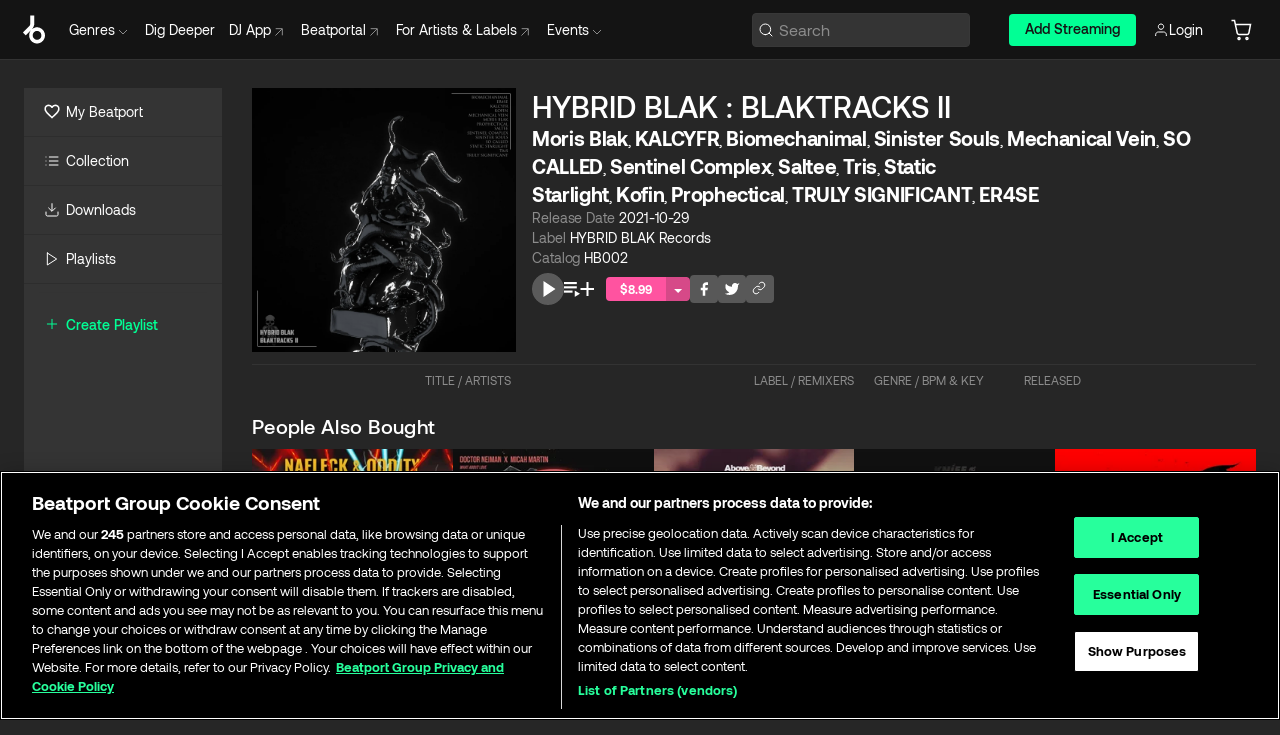

--- FILE ---
content_type: application/javascript; charset=UTF-8
request_url: https://www.beatport.com/_next/static/chunks/webpack-1de7c9dfeedfe132.js
body_size: 1341
content:
try{let e="undefined"!=typeof window?window:"undefined"!=typeof global?global:"undefined"!=typeof globalThis?globalThis:"undefined"!=typeof self?self:{},t=(new e.Error).stack;t&&(e._sentryDebugIds=e._sentryDebugIds||{},e._sentryDebugIds[t]="99cd03c5-fa0c-4b99-9167-ad84458f5d1e",e._sentryDebugIdIdentifier="sentry-dbid-99cd03c5-fa0c-4b99-9167-ad84458f5d1e")}catch(e){}(()=>{"use strict";var e={},t={};function r(n){var o=t[n];if(void 0!==o)return o.exports;var a=t[n]={id:n,loaded:!1,exports:{}},d=!0;try{e[n].call(a.exports,a,a.exports,r),d=!1}finally{d&&delete t[n]}return a.loaded=!0,a.exports}r.m=e,(()=>{var e=[];r.O=(t,n,o,a)=>{if(n){a=a||0;for(var d=e.length;d>0&&e[d-1][2]>a;d--)e[d]=e[d-1];e[d]=[n,o,a];return}for(var i=1/0,d=0;d<e.length;d++){for(var[n,o,a]=e[d],l=!0,s=0;s<n.length;s++)(!1&a||i>=a)&&Object.keys(r.O).every(e=>r.O[e](n[s]))?n.splice(s--,1):(l=!1,a<i&&(i=a));if(l){e.splice(d--,1);var u=o();void 0!==u&&(t=u)}}return t}})(),r.n=e=>{var t=e&&e.__esModule?()=>e.default:()=>e;return r.d(t,{a:t}),t},r.d=(e,t)=>{for(var n in t)r.o(t,n)&&!r.o(e,n)&&Object.defineProperty(e,n,{enumerable:!0,get:t[n]})},r.f={},r.e=e=>Promise.all(Object.keys(r.f).reduce((t,n)=>(r.f[n](e,t),t),[])),r.u=e=>5584===e?"static/chunks/5584-645504cf5d0ac7f3.js":"static/chunks/"+(888===e?"98e2d21d":e)+"."+({888:"fb925bb3ca558eaa",2282:"a8dfcebca618a93b",7644:"f3397bbaddc6b5ee"})[e]+".js",r.miniCssF=e=>{},r.g=function(){if("object"==typeof globalThis)return globalThis;try{return this||Function("return this")()}catch(e){if("object"==typeof window)return window}}(),r.o=(e,t)=>Object.prototype.hasOwnProperty.call(e,t),(()=>{var e={},t="_N_E:";r.l=(n,o,a,d)=>{if(e[n])return void e[n].push(o);if(void 0!==a)for(var i,l,s=document.getElementsByTagName("script"),u=0;u<s.length;u++){var c=s[u];if(c.getAttribute("src")==n||c.getAttribute("data-webpack")==t+a){i=c;break}}i||(l=!0,(i=document.createElement("script")).charset="utf-8",i.timeout=120,r.nc&&i.setAttribute("nonce",r.nc),i.setAttribute("data-webpack",t+a),i.src=r.tu(n)),e[n]=[o];var f=(t,r)=>{i.onerror=i.onload=null,clearTimeout(p);var o=e[n];if(delete e[n],i.parentNode&&i.parentNode.removeChild(i),o&&o.forEach(e=>e(r)),t)return t(r)},p=setTimeout(f.bind(null,void 0,{type:"timeout",target:i}),12e4);i.onerror=f.bind(null,i.onerror),i.onload=f.bind(null,i.onload),l&&document.head.appendChild(i)}})(),r.r=e=>{"undefined"!=typeof Symbol&&Symbol.toStringTag&&Object.defineProperty(e,Symbol.toStringTag,{value:"Module"}),Object.defineProperty(e,"__esModule",{value:!0})},r.nmd=e=>(e.paths=[],e.children||(e.children=[]),e),(()=>{var e;r.tt=()=>(void 0===e&&(e={createScriptURL:e=>e},"undefined"!=typeof trustedTypes&&trustedTypes.createPolicy&&(e=trustedTypes.createPolicy("nextjs#bundler",e))),e)})(),r.tu=e=>r.tt().createScriptURL(e),r.p="/_next/",(()=>{var e={8068:0};r.f.j=(t,n)=>{var o=r.o(e,t)?e[t]:void 0;if(0!==o)if(o)n.push(o[2]);else if(8068!=t){var a=new Promise((r,n)=>o=e[t]=[r,n]);n.push(o[2]=a);var d=r.p+r.u(t),i=Error();r.l(d,n=>{if(r.o(e,t)&&(0!==(o=e[t])&&(e[t]=void 0),o)){var a=n&&("load"===n.type?"missing":n.type),d=n&&n.target&&n.target.src;i.message="Loading chunk "+t+" failed.\n("+a+": "+d+")",i.name="ChunkLoadError",i.type=a,i.request=d,o[1](i)}},"chunk-"+t,t)}else e[t]=0},r.O.j=t=>0===e[t];var t=(t,n)=>{var o,a,[d,i,l]=n,s=0;if(d.some(t=>0!==e[t])){for(o in i)r.o(i,o)&&(r.m[o]=i[o]);if(l)var u=l(r)}for(t&&t(n);s<d.length;s++)a=d[s],r.o(e,a)&&e[a]&&e[a][0](),e[a]=0;return r.O(u)},n=self.webpackChunk_N_E=self.webpackChunk_N_E||[];n.forEach(t.bind(null,0)),n.push=t.bind(null,n.push.bind(n))})(),r.nc=void 0})();
//# sourceMappingURL=webpack-1de7c9dfeedfe132.js.map